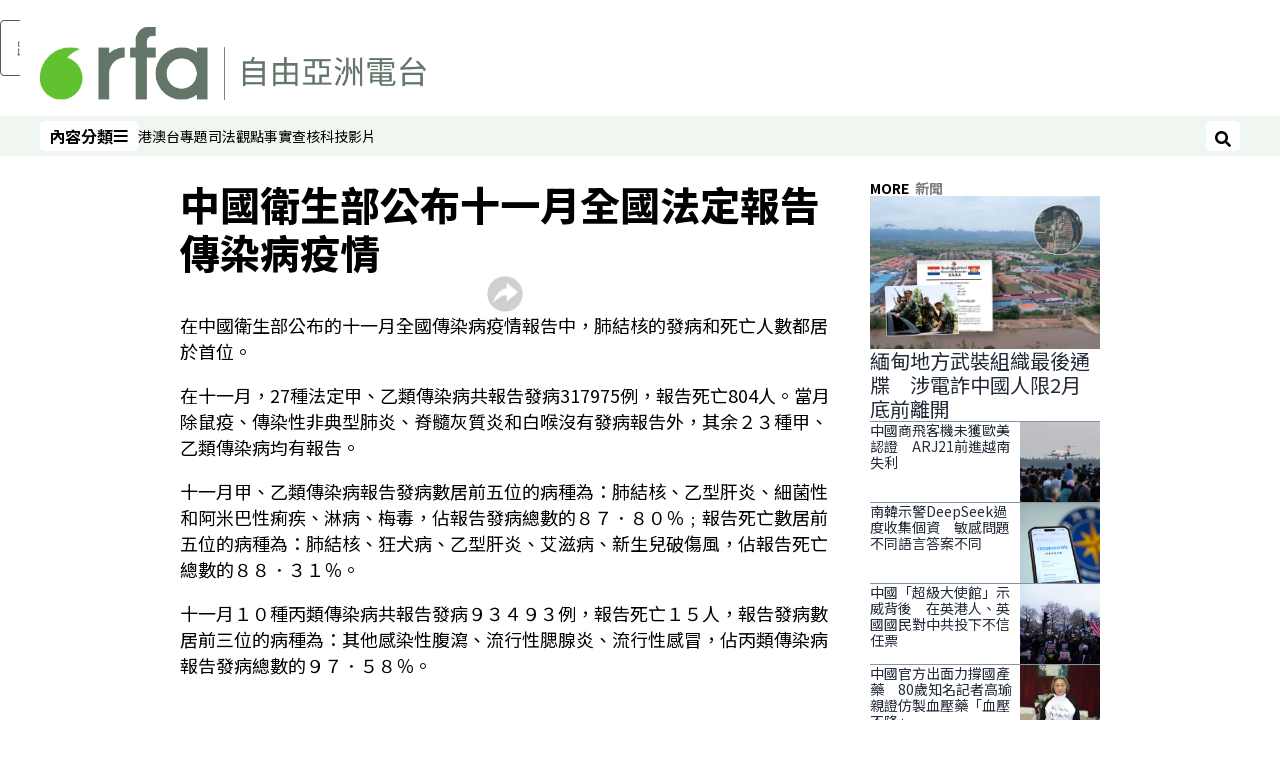

--- FILE ---
content_type: text/html; charset=utf-8
request_url: https://www.rfa.org/cantonese/news/china_health-20051212.html
body_size: 15890
content:
<!DOCTYPE html><html lang="zh-TW" dir="ltr"><head><meta name="viewport" content="width=device-width"/><link rel="icon" type="image/x-icon" href="/pf/resources/icon/rfa/favicon.ico?d=148"/><title>中國衛生部公布十一月全國法定報告傳染病疫情 – RFA 自由亞洲電台粵語部</title><meta property="og:title" content="中國衛生部公布十一月全國法定報告傳染病疫情"/><meta name="twitter:title" content="中國衛生部公布十一月全國法定報告傳染病疫情"/><meta property="og:image" content="https://www.rfa.org/resizer/v2/https%3A%2F%2Fstatic.themebuilder.aws.arc.pub%2Fradiofreeasia%2F1728056952589.jpg?auth=655639870d7439aa635cf42ef01c84eef72afd2a41e6c08d090978af18eef35f&amp;width=1200"/><meta name="twitter:image" content="https://www.rfa.org/resizer/v2/https%3A%2F%2Fstatic.themebuilder.aws.arc.pub%2Fradiofreeasia%2F1728056952589.jpg?auth=655639870d7439aa635cf42ef01c84eef72afd2a41e6c08d090978af18eef35f&amp;width=1200"/><meta property="og:type" content="article"/><meta name="robots" content="noarchive"/><meta property="og:site_name" content="RFA 自由亞洲電台粵語部"/><meta property="og:url" content="https://www.rfa.org/cantonese/news/china_health-20051212.html"/><meta name="twitter:site" content="@RadioFreeAsia"/><meta name="twitter:card" content="summary_large_image"/><link rel="canonical" href="https://www.rfa.org/cantonese/news/china_health-20051212.html"/><link id="fusion-output-type-styles" rel="stylesheet" type="text/css" href="/pf/dist/components/output-types/rfa-default.css?d=148&amp;mxId=00000000"/><link id="fusion-template-styles" rel="stylesheet" type="text/css" href="/pf/dist/components/combinations/rfa-default.css?d=148&amp;mxId=00000000"/><link id="fusion-siteStyles-styles" rel="stylesheet" type="text/css" href="/pf/dist/css/rfa-cantonese.css?d=148&amp;mxId=00000000"/><script type="application/javascript" id="polyfill-script">if(!Array.prototype.includes||!(window.Object && window.Object.assign)||!window.Promise||!window.Symbol||!window.fetch){document.write('<script type="application/javascript" src="/pf/dist/engine/polyfill.js?d=148&mxId=00000000" defer=""><\/script>')}</script><script id="fusion-engine-react-script" type="application/javascript" src="/pf/dist/engine/react.js?d=148&amp;mxId=00000000" defer=""></script><script id="fusion-engine-combinations-script" type="application/javascript" src="/pf/dist/components/combinations/rfa-default.js?d=148&amp;mxId=00000000" defer=""></script><style>
			@import url('https://fonts.googleapis.com/css2?family=Noto+Sans+SC:wght@100..900&family=Noto+Sans+TC:wght@100..900&display=swap');
			html:lang(zh-CN) {
				--font-family-primary: Noto Sans SC, sans-serif;
				--font-family-secondary: Noto Sans SC, sans-serif;
				--font-family-tertiary: Noto Sans SC, sans-serif;
				--font-family-primary-reverse: Noto Sans TC, sans-serif;
			}
	</style><script src="//tags.rfa.org/rfa-plone/prod/utag.sync.js"></script><style>body { writing-mode: horizontal-tb; }</style><script data-integration="inlineScripts">
		if (typeof window !== 'undefined') {
      function changeURL() {
        const fullUrl = `${window.location.origin}/${window.location.pathname.split("/")[1]}/`;
        const logoLink = document.querySelector("a.c-link.b-header-nav-chain__logo.nav-logo-show");
        if (logoLink) {
          logoLink.href = fullUrl;
        }
      }
      document.addEventListener("DOMContentLoaded", () => {
        setTimeout(() => {
          changeURL();
        }, 1000);
      });
    }
	;
    (function(w,d,s,l,i){
      w[l]=w[l]||[];w[l].push({'gtm.start': new Date().getTime(),event:'gtm.js'});
      var f=d.getElementsByTagName(s)[0],
      j=d.createElement(s),dl=l!='dataLayer'?'&l='+l:'';j.async=true;j.src=
      'https://www.googletagmanager.com/gtm.js?id='+i+dl;f.parentNode.insertBefore(j,f);
    })(window,document,'script','dataLayer','GTM-WF7NSNVP');
  ;
    window.addEventListener('DOMContentLoaded', (event) => {
      queryly.init("bc7e007358fd46f9", document.querySelectorAll("#fusion-app"));
    });
  ;
		if(typeof window !== 'undefined') {
		// check if window.PoWaSettings exists, create if it does not
		window.PoWaSettings = window.PoWaSettings || {};
		window.PoWaSettings.container = window.PoWaSettings.container || {};

		// set styles for powa settings container
		window.PoWaSettings.container.style = '.powa { position: relative; background: black; height: 0; overflow: hidden; word-break: initial; } .powa-fullscreen { position: initial; padding-bottom: initial !important; } .powa-pane { height: 100%; pointer-events: none; position: absolute; width: 100%; z-index: 2; } .powa-pane > * { pointer-events: auto; } .powa-button { background: none; border: none; padding: 0px; margin: 0px; } @-moz-keyframes powa-spin { 100% { -moz-transform: rotate(360deg); } } @-webkit-keyframes powa-spin { 100% { -webkit-transform: rotate(360deg); } } @keyframes powa-spin { 100% { -webkit-transform: rotate(360deg); transform: rotate(360deg); } } .powa-spin { -webkit-animation: powa-spin 2s infinite linear; animation: powa-spin 2s infinite linear; } .powa-f-2 { width: 2em; height: 2em; } .powa-f-3 { width: 3em; height: 3em; } .powa-f-4 { width: 4em; height: 4em; } .powa-f-5 { width: 5em; height: 5em; } .powa-f-6 { width: 6em; height: 6em; } .powa-shot-play-icon { position: absolute; bottom: 1rem; left: 1rem; width: 3rem !important; height: 3rem !important; background-color: rgb(98, 117, 104); border-radius: 8px; opacity: 1 !important; } .powa-shot-play-icon > g > path:first-child { display: none; } .powa-shot-play-icon > g > path:nth-of-type(2) { fill: #FFF; }';

		// set UI color settings  
		window.addEventListener('powaRender', (event) => {
			window.PoWaSettings.colors = {
				accent: {
					red: 152,
					green: 152,
					blue: 162,
				},
				background: {
					red: 0,
					green: 0,
					blue: 0,
				},
				primary: {
						red: 193,
						green: 193,
						blue: 193,
				},
			};
		});
	};
if (typeof window !== 'undefined') {
	window.addEventListener('powaReady', function (event) {
		function getDataFromUtagData() {
			const utagData = utag_data;
			return {
				page_name: utagData?.page_name,
				page_type: utagData?.page_type,
				url: utagData?.url,
				domain: utagData?.domain,
			};
		}

		function getDataFromEvent(event) {
			return {
				video_position: event.time?.toFixed(0),

				video_name: event.videoData?.headlines?.basic,
				// whole number in seconds
				video_length: event.duration?.toFixed(0) || (event.videoData?.duration / 1000)?.toFixed(0),
				media_type: 'video ondemand', // video ondemand, video live stream
				// Takes the last element in stream array that the stream_type is mp4
				canonical_url:
					event.videoData?.streams?.filter((stream) => stream.stream_type === 'mp4').pop()?.url ||
					event.videoData?.canonical_url,

				content_type: 'video',
				subcontent_type: 'video',
			};
		}

		function getBaseCoreData() {
			const utagData = utag_data;
			if (!utagData) {
				return {};
			}
			return {
				entity: utagData?.entity,
				platform: utagData?.platform,
				platform_short: utagData?.platform_short,
				language: utagData?.language,
				language_service: utagData?.language_service,
				short_language_service: utagData?.short_language_service,
				property_name: utagData?.property_name,
				property_id: utagData?.property_id,
				section: utagData?.section,
			};
		}

		event.detail.powa.on('complete', function (event) {
			const eventType = 'video_complete';
			const dataToSend = {
				...getBaseCoreData(),
				video_event: eventType,
				on_page_event: eventType,
				...getDataFromEvent(event),
				...getDataFromUtagData(),
			};
			utag.link(dataToSend);
			window.dataLayer?.push({
				event: eventType,
				...dataToSend,
			});
		});

		event.detail.powa.on('error', function (event) {
			const eventType = 'video_error';
			const dataToSend = {
				...getBaseCoreData(),
				video_event: eventType,
				on_page_event: eventType,
				...getDataFromEvent(event),
				...getDataFromUtagData(),
			};
			utag.link(dataToSend);
			window.dataLayer?.push({
				event: eventType,
				...dataToSend,
			});
		});

		event.detail.powa.on('pause', function (event) {
			const eventType = 'video_pause';
			const dataToSend = {
				...getBaseCoreData(),
				video_event: eventType,
				on_page_event: eventType,
				...getDataFromEvent(event),
				...getDataFromUtagData(),
			};
			utag.link(dataToSend);
			window.dataLayer?.push({
				event: eventType,
				...dataToSend,
			});
		});
		event.detail.powa.on('start', function (event) {
			const eventType = 'video_play';
			const dataToSend = {
				...getBaseCoreData(),
				video_event: eventType,
				on_page_event: eventType,
				...getDataFromEvent(event),
				...getDataFromUtagData(),

				byline:
					event.videoData?.credits?.by?.map((by) => by.name.replace('By ', '')).join(',') ||
					utag_data?.language_service,
				// MM/DD/YYYY
				pub_date: new Date(event.videoData?.display_date).toLocaleDateString('en-US'),
				pub_hour: new Date(event.videoData?.display_date).getUTCHours(),
				article_uid: event.videoData?._id,
				categories:
					event.videoData?.taxonomy?.sections
						?.map((section) => section._id.replace('/', ''))
						.join(',') || 'none',
				tags: event.videoData?.taxonomy?.tags?.map((tag) => tag.text).join(',') || 'none',
				slug: 'none',
			};
			utag.link(dataToSend);
			window.dataLayer?.push({
				event: eventType,
				...dataToSend,
			});
		});

		event.detail.powa.on('play', function (event) {
			const eventType = 'video_resume';
			const dataToSend = {
				...getBaseCoreData(),
				video_event: eventType,
				on_page_event: eventType,
				...getDataFromEvent(event),
				...getDataFromUtagData(),
			};
			utag.link(dataToSend);
			window.dataLayer?.push({
				event: eventType,
				...dataToSend,
			});
		});

		event.detail.powa.on('skip', function (event) {
			const eventType = 'video_skip';
			const dataToSend = {
				...getBaseCoreData(),
				video_event: eventType,
				on_page_event: eventType,
				...getDataFromEvent(event),
				...getDataFromUtagData(),
			};
			utag.link(dataToSend);
			window.dataLayer?.push({
				event: eventType,
				...dataToSend,
			});
		});

		event.detail.powa.on('playback25', function (event) {
			const eventType = 'video_milestone_10';
			const dataToSend = {
				...getBaseCoreData(),
				video_event: eventType,
				on_page_event: eventType,
				...getDataFromEvent(event),
				...getDataFromUtagData(),
			};
			utag.link(dataToSend);
			window.dataLayer?.push({
				event: eventType,
				...dataToSend,
			});
		});

		event.detail.powa.on('playback50', function (event) {
			const eventType = 'video_milestone_50';
			const dataToSend = {
				...getBaseCoreData(),
				video_event: eventType,
				on_page_event: eventType,
				...getDataFromEvent(event),
				...getDataFromUtagData(),
			};
			utag.link(dataToSend);
			window.dataLayer?.push({
				event: eventType,
				...dataToSend,
			});
		});

		event.detail.powa.on('playback75', function (event) {
			const eventType = 'video_milestone_90';
			const dataToSend = {
				...getBaseCoreData(),
				video_event: eventType,
				on_page_event: eventType,
				...getDataFromEvent(event),
				...getDataFromUtagData(),
			};
			utag.link(dataToSend);
			window.dataLayer?.push({
				event: eventType,
				...dataToSend,
			});
		});
	});
}
;
if (typeof window !== 'undefined') {
	window.addEventListener('message', function (event) {
		// Ensure the message is from the acast origin
		if (event.origin !== 'https://embed.acast.com') {
			return;
		}

		function getEditorialData() {
			if (utag_data) {
				return {
					byline:
						utag_data.byline && utag_data.byline !== 'none'
							? utag_data.byline
							: utag_data.language_service,
					pub_date: utag_data.pub_date,
					pub_hour: utag_data.pub_hour,
					article_uid: utag_data.article_uid,
					categories: utag_data.categories,
					tags: utag_data.tags,
					slug: utag_data.slug,
				};
			}
			return {}; // Added return statement in case utag_data is undefined
		}

		function getUtagData() {
			if (utag_data) {
				return {
					// BASIC
					entity: utag_data.entity,
					platform: utag_data.platform,
					platform_short: utag_data.platform_short,
					language: utag_data.language,
					language_service: utag_data.language_service,
					short_language_service: utag_data.short_language_service,
					property_name: utag_data.property_name,
					property_id: utag_data.property_id,

					content_type: 'audio',
					section: utag_data.section,
					subcontent_type: 'audio',
					page_name: utag_data.page_name,
					page_type: utag_data.page_type,
					url: utag_data.url,
					domain: utag_data.domain,
				};
			}
			return {}; // Added return statement in case utag_data is undefined
		}

		// On play
		if (event.data?.eventName === 'postmessage:on:play') {
			const tealium_event = 'audio_play';
			const dataToSend = {
				audio_event: tealium_event,
				on_page_event: tealium_event,

				audio_name: event.data?.data?.acast,
				audio_length: 'none',
				media_type: 'audio ondemand',

				...getUtagData(),
				...getEditorialData(),
			};
			if (typeof utag !== 'undefined' && utag?.link) {
				utag.link(dataToSend);
			}
			if (typeof window.dataLayer !== 'undefined') {
				window.dataLayer.push({
					event: tealium_event,
					...dataToSend,
				});
			}
		}

		// On pause
		if (event.data?.eventName === 'postmessage:on:pause') {
			const tealium_event = 'audio_pause';
			const dataToSend = {
				audio_event: tealium_event,
				on_page_event: tealium_event,

				// audio_name: event.data?.data?.acast, // not available
				audio_length: 'none',
				media_type: 'audio ondemand',

				...getUtagData(),
			};

			if (typeof utag !== 'undefined' && utag?.link) {
				utag.link(dataToSend);
			}
			if (typeof window.dataLayer !== 'undefined') {
				window.dataLayer.push({
					event: tealium_event,
					...dataToSend,
				});
			}
		}

		// On seek
		if (event.data?.eventName === 'postmessage:on:seek') {
			const analyticsEvent = 'audio_skip';
			const dataToSend = {
				audio_event: analyticsEvent,
				on_page_event: analyticsEvent,

				// audio_name: event.data?.data?.acast, // not available
				audio_length: 'none',
				media_type: 'audio ondemand',

				...getUtagData(),
			};
			if (typeof utag !== 'undefined' && utag?.link) {
				utag.link(dataToSend);
			}
			if (typeof window.dataLayer !== 'undefined') {
				window.dataLayer.push({
					event: analyticsEvent,
					...dataToSend,
				});
			}
		}
	});
};window.isIE = !!window.MSInputMethodContext && !!document.documentMode;</script><script type="application/ld+json">{
  "@context": "http://schema.org",
  "@type": "NewsArticle",
  "mainEntityOfPage": "https://www.rfa.org/cantonese/news/china_health-20051212.html",
  "headline": "中國衛生部公布十一月全國法定報告傳染病疫情",
  "alternativeHeadline": "",
  "datePublished": "2005-12-12T05:00:00Z",
  "dateModified": "2025-02-08T01:21:02.343Z",
  "description": "",
  "author": [],
  "publisher": {
    "@id": "https://www.rfa.org/",
    "@type": "NewsMediaOrganization",
    "name": "Radio Free Asia"
  },
  "image": []
}</script><script type="application/ld+json">{
  "@context": "http://schema.org",
  "@type": "NewsMediaOrganization",
  "url": "https://www.rfa.org/",
  "name": "Radio Free Asia",
  "logo": "https://static.themebuilder.aws.arc.pub/radiofreeasia/1697743282719.png",
  "correctionsPolicy": "https://www.rfa.org/english/about/codeofethics/",
  "diversityPolicy": "https://www.rfa.org/english/about/codeofethics/",
  "ethicsPolicy": "https://www.rfa.org/english/about/codeofethics/",
  "unnamedSourcesPolicy": "https://www.rfa.org/english/about/codeofethics/",
  "alternateName": [
    "RFA"
  ],
  "verificationFactCheckingPolicy": "https://www.rfa.org/english/about/codeofethics/"
}</script><script async="" data-integration="nativo-ad" src="https://s.ntv.io/serve/load.js"></script><script type="text/javascript">
						 var _utag_data_aux = {"page_type":"article","content_type":"story","subcontent_type":"article","section":"新聞","categories":"新聞","article_uid":"lu4salnjtpxfgmqwcnmk7o53ba","tags":"none","slug":"china_health-20051212","byline":"none","pub_hour":5,"pub_date":"12/12/2005","entity":"rfa","platform":"web","platform_short":"w","language":"cantonese","language_service":"rfa cantonese","short_language_service":"can","property_name":"rfa cantonese web","property_id":511}
						 _utag_data_aux.domain = window.location.origin.toLowerCase();
						 _utag_data_aux.url = window.location.origin.toLowerCase() + window.location.pathname.toLowerCase();
						 _utag_data_aux.page_title = document.title.toLowerCase();
						 _utag_data_aux.page_name = document.title.toLowerCase();
					</script><script defer="" data-integration="queryly" src="https://www.queryly.com/js/queryly.v4.min.js"></script><script type="text/javascript">
						var utag_data={"page_type":"article","content_type":"story","subcontent_type":"article","section":"新聞","categories":"新聞","article_uid":"lu4salnjtpxfgmqwcnmk7o53ba","tags":"none","slug":"china_health-20051212","byline":"none","pub_hour":5,"pub_date":"12/12/2005","entity":"rfa","platform":"web","platform_short":"w","language":"cantonese","language_service":"rfa cantonese","short_language_service":"can","property_name":"rfa cantonese web","property_id":511}
						utag_data.domain = window.location.origin.toLowerCase();
						utag_data.url = window.location.origin.toLowerCase() + window.location.pathname.toLowerCase();
						utag_data.page_title = document.title.toLowerCase();
						utag_data.page_name = document.title.toLowerCase();
						</script>
<script>(window.BOOMR_mq=window.BOOMR_mq||[]).push(["addVar",{"rua.upush":"false","rua.cpush":"false","rua.upre":"false","rua.cpre":"false","rua.uprl":"false","rua.cprl":"false","rua.cprf":"false","rua.trans":"SJ-ddf89a72-fcfe-44ff-ad9d-baf3fcc068bd","rua.cook":"false","rua.ims":"false","rua.ufprl":"false","rua.cfprl":"false","rua.isuxp":"false","rua.texp":"norulematch","rua.ceh":"false","rua.ueh":"false","rua.ieh.st":"0"}]);</script>
                              <script>!function(e){var n="https://s.go-mpulse.net/boomerang/";if("False"=="True")e.BOOMR_config=e.BOOMR_config||{},e.BOOMR_config.PageParams=e.BOOMR_config.PageParams||{},e.BOOMR_config.PageParams.pci=!0,n="https://s2.go-mpulse.net/boomerang/";if(window.BOOMR_API_key="VBVVV-FPG74-W5UWK-WY5GJ-27F7E",function(){function e(){if(!o){var e=document.createElement("script");e.id="boomr-scr-as",e.src=window.BOOMR.url,e.async=!0,i.parentNode.appendChild(e),o=!0}}function t(e){o=!0;var n,t,a,r,d=document,O=window;if(window.BOOMR.snippetMethod=e?"if":"i",t=function(e,n){var t=d.createElement("script");t.id=n||"boomr-if-as",t.src=window.BOOMR.url,BOOMR_lstart=(new Date).getTime(),e=e||d.body,e.appendChild(t)},!window.addEventListener&&window.attachEvent&&navigator.userAgent.match(/MSIE [67]\./))return window.BOOMR.snippetMethod="s",void t(i.parentNode,"boomr-async");a=document.createElement("IFRAME"),a.src="about:blank",a.title="",a.role="presentation",a.loading="eager",r=(a.frameElement||a).style,r.width=0,r.height=0,r.border=0,r.display="none",i.parentNode.appendChild(a);try{O=a.contentWindow,d=O.document.open()}catch(_){n=document.domain,a.src="javascript:var d=document.open();d.domain='"+n+"';void(0);",O=a.contentWindow,d=O.document.open()}if(n)d._boomrl=function(){this.domain=n,t()},d.write("<bo"+"dy onload='document._boomrl();'>");else if(O._boomrl=function(){t()},O.addEventListener)O.addEventListener("load",O._boomrl,!1);else if(O.attachEvent)O.attachEvent("onload",O._boomrl);d.close()}function a(e){window.BOOMR_onload=e&&e.timeStamp||(new Date).getTime()}if(!window.BOOMR||!window.BOOMR.version&&!window.BOOMR.snippetExecuted){window.BOOMR=window.BOOMR||{},window.BOOMR.snippetStart=(new Date).getTime(),window.BOOMR.snippetExecuted=!0,window.BOOMR.snippetVersion=12,window.BOOMR.url=n+"VBVVV-FPG74-W5UWK-WY5GJ-27F7E";var i=document.currentScript||document.getElementsByTagName("script")[0],o=!1,r=document.createElement("link");if(r.relList&&"function"==typeof r.relList.supports&&r.relList.supports("preload")&&"as"in r)window.BOOMR.snippetMethod="p",r.href=window.BOOMR.url,r.rel="preload",r.as="script",r.addEventListener("load",e),r.addEventListener("error",function(){t(!0)}),setTimeout(function(){if(!o)t(!0)},3e3),BOOMR_lstart=(new Date).getTime(),i.parentNode.appendChild(r);else t(!1);if(window.addEventListener)window.addEventListener("load",a,!1);else if(window.attachEvent)window.attachEvent("onload",a)}}(),"".length>0)if(e&&"performance"in e&&e.performance&&"function"==typeof e.performance.setResourceTimingBufferSize)e.performance.setResourceTimingBufferSize();!function(){if(BOOMR=e.BOOMR||{},BOOMR.plugins=BOOMR.plugins||{},!BOOMR.plugins.AK){var n="false"=="true"?1:0,t="",a="amhppkyxij7qi2l235yq-f-2aa8e74f7-clientnsv4-s.akamaihd.net",i="false"=="true"?2:1,o={"ak.v":"39","ak.cp":"1382888","ak.ai":parseInt("836812",10),"ak.ol":"0","ak.cr":9,"ak.ipv":4,"ak.proto":"h2","ak.rid":"3272506","ak.r":41994,"ak.a2":n,"ak.m":"dscr","ak.n":"ff","ak.bpcip":"3.14.247.0","ak.cport":45684,"ak.gh":"23.66.124.4","ak.quicv":"","ak.tlsv":"tls1.3","ak.0rtt":"","ak.0rtt.ed":"","ak.csrc":"-","ak.acc":"","ak.t":"1769660273","ak.ak":"hOBiQwZUYzCg5VSAfCLimQ==R8/J6o3nkS9D9IkgDU83hRV3vxc2sRrQcTBWMRWYiXyiD9mILTFjQscEF46SqpVQ6WNeLUBEIJGwQnVPLVb3cb9PgQomNLXLr3vWtyfEOF7fnFfElBDEpcblvJFQs25ucjlQLxB8SfRepsBoeLI8dzeB+iP/yk1L/bcstQwhINQHkYTjB3KdAzwV6UaNT58nPzV+q0bIFBTw3S8N0ru6jERKezoacAwCi6YasvMy+sMmyuY3rFoHFXWaG/4uASlrqpTVIhaUZOnda2+PsiOfDg0eWjQg0XGtlRvAlDsadg0JW1eptmXUqTEquszc+WAU1qtW3R0vWCkvXKGfPqvMi0n57E/oi6Yurzi42648q6slLPuinnGtr7nqRTwRtoA59Fj6gKxP3gnRVZfaRaqbNsiXLkPHpGnYkX5k265yS/k=","ak.pv":"55","ak.dpoabenc":"","ak.tf":i};if(""!==t)o["ak.ruds"]=t;var r={i:!1,av:function(n){var t="http.initiator";if(n&&(!n[t]||"spa_hard"===n[t]))o["ak.feo"]=void 0!==e.aFeoApplied?1:0,BOOMR.addVar(o)},rv:function(){var e=["ak.bpcip","ak.cport","ak.cr","ak.csrc","ak.gh","ak.ipv","ak.m","ak.n","ak.ol","ak.proto","ak.quicv","ak.tlsv","ak.0rtt","ak.0rtt.ed","ak.r","ak.acc","ak.t","ak.tf"];BOOMR.removeVar(e)}};BOOMR.plugins.AK={akVars:o,akDNSPreFetchDomain:a,init:function(){if(!r.i){var e=BOOMR.subscribe;e("before_beacon",r.av,null,null),e("onbeacon",r.rv,null,null),r.i=!0}return this},is_complete:function(){return!0}}}}()}(window);</script></head><body><noscript><iframe title="gtm" src="https://www.googletagmanager.com/ns.html?id=GTM-WF7NSNVP" height="0" width="0" style="display:none;visibility:hidden"></iframe></noscript><script type="text/javascript">
		(function(a,b,c,d){
		a='//tags.rfa.org/rfa-plone/prod/utag.js';
		b=document;c='script';d=b.createElement(c);d.src=a;d.type='text/java'+c;d.async=true;
		a=b.getElementsByTagName(c)[0];a.parentNode.insertBefore(d,a);
		})();
		</script><a class="skip-main" href="#main">跳過主要內容</a><div id="modal-root"></div><div id="fusion-app" class="c-stack b-application" data-style-direction="vertical" data-style-justification="start" data-style-alignment="unset" data-style-inline="false" data-style-wrap="nowrap"><div class="b-rfa-right-rail-article"><header class="c-stack b-rfa-right-rail-article__navigation" data-style-direction="vertical" data-style-justification="start" data-style-alignment="unset" data-style-inline="false" data-style-wrap="nowrap"><div class="b-rfa-logo"><div class="b-rfa-logo__container"><a href="/cantonese/" title="Radio Free Asia Logo"><img class="b-rfa-logo__image" src="https://static.themebuilder.aws.arc.pub/radiofreeasia/1697743282719.png" alt="Radio Free Asia Logo"/></a></div></div><nav id="main-nav" class="b-header-nav-chain " aria-label="Sections Menu"><div class="b-header-nav-chain__top-layout"><div class="b-header-nav-chain__nav-left"><div class="nav-components--mobile" data-testid="nav-chain-nav-components-mobile-left"><button data-testid="nav-chain-nav-section-button" aria-label="內容分類" class="c-button c-button--small c-button--secondary-reverse" type="button"><span class="visually-hidden">內容分類</span><svg class="c-icon" width="48" height="48" xmlns="http://www.w3.org/2000/svg" viewBox="0 0 512 512" fill="currentColor" aria-hidden="true" focusable="false"><path d="M25 96C25 78.33 39.33 64 57 64H441C458.7 64 473 78.33 473 96C473 113.7 458.7 128 441 128H57C39.33 128 25 113.7 25 96ZM25 256C25 238.3 39.33 224 57 224H441C458.7 224 473 238.3 473 256C473 273.7 458.7 288 441 288H57C39.33 288 25 273.7 25 256ZM441 448H57C39.33 448 25 433.7 25 416C25 398.3 39.33 384 57 384H441C458.7 384 473 398.3 473 416C473 433.7 458.7 448 441 448Z"></path></svg></button></div><div class="nav-components--desktop" data-testid="nav-chain-nav-components-desktop-left"><button data-testid="nav-chain-nav-section-button" aria-label="內容分類" class="c-button c-button--small c-button--secondary-reverse" type="button"><span class="visually-hidden">內容分類</span><span>內容分類</span><svg class="c-icon" width="48" height="48" xmlns="http://www.w3.org/2000/svg" viewBox="0 0 512 512" fill="currentColor" aria-hidden="true" focusable="false"><path d="M25 96C25 78.33 39.33 64 57 64H441C458.7 64 473 78.33 473 96C473 113.7 458.7 128 441 128H57C39.33 128 25 113.7 25 96ZM25 256C25 238.3 39.33 224 57 224H441C458.7 224 473 238.3 473 256C473 273.7 458.7 288 441 288H57C39.33 288 25 273.7 25 256ZM441 448H57C39.33 448 25 433.7 25 416C25 398.3 39.33 384 57 384H441C458.7 384 473 398.3 473 416C473 433.7 458.7 448 441 448Z"></path></svg></button></div></div><a title="Radio Free Asia Logo" class="c-link b-header-nav-chain__logo  nav-logo-hidden " href="/" aria-hidden="true" tabindex="-1"><img src="https://static.themebuilder.aws.arc.pub/radiofreeasia/1697743282719.png" alt="Radio Free Asia Logo" data-chromatic="ignore"/></a><nav aria-label="Top Links" class="c-stack b-header-nav-chain__links-list" data-style-direction="horizontal" data-style-justification="start" data-style-alignment="center" data-style-inline="false" data-style-wrap="wrap"><span class="b-header-nav-chain__links-list-item"><a class="c-link" href="/cantonese/htm">港澳台</a></span><span class="b-header-nav-chain__links-list-item"><a class="c-link" href="/cantonese/in-depth/">專題</a></span><span class="b-header-nav-chain__links-list-item"><a class="c-link" href="/cantonese/law-justice/">司法</a></span><span class="b-header-nav-chain__links-list-item"><a class="c-link" href="/cantonese/opinion/">觀點</a></span><span class="b-header-nav-chain__links-list-item"><a class="c-link" href="/cantonese/fact-check/">事實查核</a></span><span class="b-header-nav-chain__links-list-item"><a class="c-link" href="/cantonese/technology/">科技</a></span><span class="b-header-nav-chain__links-list-item"><a class="c-link" href="/cantonese/video/">影片</a></span></nav><div class="b-header-nav-chain__nav-right"><div class="nav-components--mobile" data-testid="nav-chain-nav-components-mobile-right"><button aria-label="搜尋" class="c-button c-button--small c-button--secondary-reverse" type="button"><span class="visually-hidden">搜尋</span><span><svg class="c-icon" width="48" height="48" xmlns="http://www.w3.org/2000/svg" viewBox="0 0 512 512" fill="currentColor" aria-hidden="true" focusable="false"><path d="M505 442.7L405.3 343c-4.5-4.5-10.6-7-17-7H372c27.6-35.3 44-79.7 44-128C416 93.1 322.9 0 208 0S0 93.1 0 208s93.1 208 208 208c48.3 0 92.7-16.4 128-44v16.3c0 6.4 2.5 12.5 7 17l99.7 99.7c9.4 9.4 24.6 9.4 33.9 0l28.3-28.3c9.4-9.4 9.4-24.6.1-34zM208 336c-70.7 0-128-57.2-128-128 0-70.7 57.2-128 128-128 70.7 0 128 57.2 128 128 0 70.7-57.2 128-128 128z"></path></svg></span></button></div><div class="nav-components--desktop" data-testid="nav-chain-nav-components-desktop-right"><button aria-label="搜尋" class="c-button c-button--small c-button--secondary-reverse" type="button"><span class="visually-hidden">搜尋</span><span><svg class="c-icon" width="48" height="48" xmlns="http://www.w3.org/2000/svg" viewBox="0 0 512 512" fill="currentColor" aria-hidden="true" focusable="false"><path d="M505 442.7L405.3 343c-4.5-4.5-10.6-7-17-7H372c27.6-35.3 44-79.7 44-128C416 93.1 322.9 0 208 0S0 93.1 0 208s93.1 208 208 208c48.3 0 92.7-16.4 128-44v16.3c0 6.4 2.5 12.5 7 17l99.7 99.7c9.4 9.4 24.6 9.4 33.9 0l28.3-28.3c9.4-9.4 9.4-24.6.1-34zM208 336c-70.7 0-128-57.2-128-128 0-70.7 57.2-128 128-128 70.7 0 128 57.2 128 128 0 70.7-57.2 128-128 128z"></path></svg></span></button></div></div></div><div id="flyout-overlay" data-testid="nav-chain-flyout-overlay" class="c-stack b-header-nav-chain__flyout-overlay closed" data-style-direction="vertical" data-style-justification="start" data-style-alignment="unset" data-style-inline="false" data-style-wrap="nowrap"><div><div class="c-stack b-header-nav-chain__flyout-nav-wrapper closed" data-style-direction="vertical" data-style-justification="start" data-style-alignment="unset" data-style-inline="false" data-style-wrap="nowrap"><div class="b-header-nav-chain__flyout-close-button"><button aria-label="關閉" class="c-button c-button--small c-button--secondary-reverse" type="button"><span class="visually-hidden">關閉</span><svg class="c-icon" width="24" height="24" xmlns="http://www.w3.org/2000/svg" viewBox="0 0 512 512" fill="currentColor" aria-hidden="true" focusable="false"><path d="M406.6 361.4C419.1 373.9 419.1 394.15 406.6 406.65C400.4 412.9 392.2 416 384 416C375.8 416 367.62 412.875 361.38 406.625L256 301.3L150.63 406.6C144.38 412.9 136.19 416 128 416C119.81 416 111.63 412.9 105.375 406.6C92.875 394.1 92.875 373.85 105.375 361.35L210.775 255.95L105.375 150.6C92.875 138.1 92.875 117.85 105.375 105.35C117.875 92.85 138.125 92.85 150.625 105.35L256 210.8L361.4 105.4C373.9 92.9 394.15 92.9 406.65 105.4C419.15 117.9 419.15 138.15 406.65 150.65L301.25 256.05L406.6 361.4Z"></path></svg></button></div><div class="nav-menu"><div data-testid="nav-chain-nav-components-mobile" class="c-stack nav-components--mobile" data-style-direction="vertical" data-style-justification="start" data-style-alignment="unset" data-style-inline="false" data-style-wrap="nowrap"><nav aria-label="More Links" class="c-stack b-links-bar" data-style-direction="horizontal" data-style-justification="center" data-style-alignment="unset" data-style-inline="false" data-style-wrap="wrap"><a class="c-link" href="/cantonese/htm">港澳台</a><span class="c-separator"></span><a class="c-link" href="/cantonese/in-depth">專題</a><span class="c-separator"></span><a class="c-link" href="/cantonese/law-justice">司法</a><span class="c-separator"></span><a class="c-link" href="/cantonese/opinion">觀點</a><span class="c-separator"></span><a class="c-link" href="/cantonese/fact-check">事實查核</a><span class="c-separator"></span><a class="c-link" href="/cantonese/technology">科技</a><span class="c-separator"></span><a class="c-link" href="/cantonese/video">影片</a></nav><hr class="c-divider"/></div><div data-testid="nav-chain-nav-components-desktop" class="c-stack nav-components--desktop" data-style-direction="vertical" data-style-justification="start" data-style-alignment="unset" data-style-inline="false" data-style-wrap="nowrap"></div></div><ul class="c-stack b-header-nav-chain__flyout-nav" data-style-direction="vertical" data-style-justification="start" data-style-alignment="unset" data-style-inline="false" data-style-wrap="nowrap"><li class="section-item" data-testid="nav-chain-section-item"><a class="c-link" href="/cantonese/htm" aria-hidden="true" tabindex="-1">港澳台</a></li><li class="section-item" data-testid="nav-chain-section-item"><a class="c-link" href="/cantonese/in-depth/" aria-hidden="true" tabindex="-1">專題</a></li><li class="section-item" data-testid="nav-chain-section-item"><div data-testid="nav-chain-section-item-subsection" class="c-stack b-header-nav-chain__subsection-anchor subsection-anchor " data-style-direction="horizontal" data-style-justification="start" data-style-alignment="center" data-style-inline="false" data-style-wrap="nowrap"><a class="c-link" href="/cantonese/opinion/" aria-hidden="true" tabindex="-1">觀點</a><button aria-expanded="false" aria-controls="header_sub_section_cantonese/opinion" aria-label="顯示 觀點 個子版面" class="c-button c-button--medium c-button--default submenu-caret" type="button"><span class="visually-hidden">顯示 觀點 個子版面</span><span><svg class="c-icon" width="20" height="20" xmlns="http://www.w3.org/2000/svg" viewBox="0 0 512 512" fill="currentColor" aria-hidden="true" focusable="false"><path d="M256 416C247.812 416 239.62 412.875 233.38 406.625L41.38 214.625C28.88 202.125 28.88 181.875 41.38 169.375C53.88 156.875 74.13 156.875 86.63 169.375L256 338.8L425.4 169.4C437.9 156.9 458.15 156.9 470.65 169.4C483.15 181.9 483.15 202.15 470.65 214.65L278.65 406.65C272.4 412.9 264.2 416 256 416Z"></path></svg></span></button></div><div class="b-header-nav-chain__subsection-container "><ul class="b-header-nav-chain__subsection-menu" id="header_sub_section_cantonese/opinion"><li class="subsection-item" data-testid="nav-chain-subsection-item"><a class="c-link" href="/cantonese/opinion/to-yiu-ming/" aria-hidden="true" tabindex="-1">杜耀明評論</a></li><li class="subsection-item" data-testid="nav-chain-subsection-item"><a class="c-link" href="/cantonese/opinion/ching-cheong/" aria-hidden="true" tabindex="-1">洞察國情</a></li><li class="subsection-item" data-testid="nav-chain-subsection-item"><a class="c-link" href="/cantonese/opinion/lin-fei/" aria-hidden="true" tabindex="-1">林語非論</a></li><li class="subsection-item" data-testid="nav-chain-subsection-item"><a class="c-link" href="/cantonese/opinion/martin-oei/" aria-hidden="true" tabindex="-1">澤論四方</a></li><li class="subsection-item" data-testid="nav-chain-subsection-item"><a class="c-link" href="/cantonese/opinion/mung-siu-tat/" aria-hidden="true" tabindex="-1">勞權透視</a></li><li class="subsection-item" data-testid="nav-chain-subsection-item"><a class="c-link" href="/cantonese/opinion/po-kong-ngan/" aria-hidden="true" tabindex="-1">財經拆局</a></li><li class="subsection-item" data-testid="nav-chain-subsection-item"><a class="c-link" href="/cantonese/opinion/shih-chien-yu/" aria-hidden="true" tabindex="-1">冷戰風雲</a></li><li class="subsection-item" data-testid="nav-chain-subsection-item"><a class="c-link" href="/cantonese/opinion/sunny-cheung/" aria-hidden="true" tabindex="-1">張崑陽評論</a></li><li class="subsection-item" data-testid="nav-chain-subsection-item"><a class="c-link" href="/cantonese/opinion/wo-lap-lam/" aria-hidden="true" tabindex="-1">國是縱橫</a></li><li class="subsection-item" data-testid="nav-chain-subsection-item"><a class="c-link" href="/cantonese/opinion/yeung-wing-yu/" aria-hidden="true" tabindex="-1">寰宇古今</a></li></ul></div></li><li class="section-item" data-testid="nav-chain-section-item"><a class="c-link" href="/cantonese/fact-check/" aria-hidden="true" tabindex="-1">事實查核</a></li><li class="section-item" data-testid="nav-chain-section-item"><a class="c-link" href="/cantonese/technology/" aria-hidden="true" tabindex="-1">科技</a></li><li class="section-item" data-testid="nav-chain-section-item"><div data-testid="nav-chain-section-item-subsection" class="c-stack b-header-nav-chain__subsection-anchor subsection-anchor " data-style-direction="horizontal" data-style-justification="start" data-style-alignment="center" data-style-inline="false" data-style-wrap="nowrap"><a class="c-link" href="/cantonese/video/" aria-hidden="true" tabindex="-1">影片</a><button aria-expanded="false" aria-controls="header_sub_section_cantonese/video" aria-label="顯示 影片 個子版面" class="c-button c-button--medium c-button--default submenu-caret" type="button"><span class="visually-hidden">顯示 影片 個子版面</span><span><svg class="c-icon" width="20" height="20" xmlns="http://www.w3.org/2000/svg" viewBox="0 0 512 512" fill="currentColor" aria-hidden="true" focusable="false"><path d="M256 416C247.812 416 239.62 412.875 233.38 406.625L41.38 214.625C28.88 202.125 28.88 181.875 41.38 169.375C53.88 156.875 74.13 156.875 86.63 169.375L256 338.8L425.4 169.4C437.9 156.9 458.15 156.9 470.65 169.4C483.15 181.9 483.15 202.15 470.65 214.65L278.65 406.65C272.4 412.9 264.2 416 256 416Z"></path></svg></span></button></div><div class="b-header-nav-chain__subsection-container "><ul class="b-header-nav-chain__subsection-menu" id="header_sub_section_cantonese/video"><li class="subsection-item" data-testid="nav-chain-subsection-item"><a class="c-link" href="/cantonese/video/voice-like-a-bell/" aria-hidden="true" tabindex="-1">聲如洪鍾</a></li><li class="subsection-item" data-testid="nav-chain-subsection-item"><a class="c-link" href="/cantonese/video/finance-free-talk/" aria-hidden="true" tabindex="-1">財經自由講</a></li><li class="subsection-item" data-testid="nav-chain-subsection-item"><a class="c-link" href="/cantonese/video/hong-kong-speaks/" aria-hidden="true" tabindex="-1">香港人自由講</a></li></ul></div></li><li class="section-item" data-testid="nav-chain-section-item"><div data-testid="nav-chain-section-item-subsection" class="c-stack b-header-nav-chain__subsection-anchor subsection-anchor " data-style-direction="horizontal" data-style-justification="start" data-style-alignment="center" data-style-inline="false" data-style-wrap="nowrap"><a class="c-link" href="/cantonese/about/" aria-hidden="true" tabindex="-1">關於我們</a><button aria-expanded="false" aria-controls="header_sub_section_cantonese/about" aria-label="顯示 關於我們 個子版面" class="c-button c-button--medium c-button--default submenu-caret" type="button"><span class="visually-hidden">顯示 關於我們 個子版面</span><span><svg class="c-icon" width="20" height="20" xmlns="http://www.w3.org/2000/svg" viewBox="0 0 512 512" fill="currentColor" aria-hidden="true" focusable="false"><path d="M256 416C247.812 416 239.62 412.875 233.38 406.625L41.38 214.625C28.88 202.125 28.88 181.875 41.38 169.375C53.88 156.875 74.13 156.875 86.63 169.375L256 338.8L425.4 169.4C437.9 156.9 458.15 156.9 470.65 169.4C483.15 181.9 483.15 202.15 470.65 214.65L278.65 406.65C272.4 412.9 264.2 416 256 416Z"></path></svg></span></button></div><div class="b-header-nav-chain__subsection-container "><ul class="b-header-nav-chain__subsection-menu" id="header_sub_section_cantonese/about"><li class="subsection-item" data-testid="nav-chain-subsection-item"><a class="c-link" href="/cantonese/about/contact.html" aria-hidden="true" tabindex="-1">聯絡我們</a></li><li class="subsection-item" data-testid="nav-chain-subsection-item"><a class="c-link" href="/cantonese/about/frequencies.html" aria-hidden="true" tabindex="-1">最新廣播頻率</a></li><li class="subsection-item" data-testid="nav-chain-subsection-item"><a class="c-link" href="/cantonese/audio" aria-hidden="true" tabindex="-1">聲音資料</a></li><li class="subsection-item" data-testid="nav-chain-subsection-item"><a class="c-link" href="/cantonese/send_news_form" aria-hidden="true" tabindex="-1">聽眾報料</a></li></ul></div></li><li class="section-menu--bottom-placeholder"></li></ul></div></div></div></nav></header><section role="main" tabindex="-1" class="b-rfa-right-rail-article__main"><div class="c-stack b-rfa-right-rail-article__full-width-1 hide-if-empty" data-style-direction="vertical" data-style-justification="start" data-style-alignment="unset" data-style-inline="false" data-style-wrap="nowrap"></div><div class="c-grid b-rfa-right-rail-article__rail-container"><div class="c-stack b-rfa-right-rail-article__main-interior-item" data-style-direction="vertical" data-style-justification="start" data-style-alignment="unset" data-style-inline="false" data-style-wrap="nowrap"><div class="c-stack b-rfa-right-rail-article__main-interior-item-1" data-style-direction="vertical" data-style-justification="start" data-style-alignment="unset" data-style-inline="false" data-style-wrap="nowrap"><h1 class="b-headline">中國衛生部公布十一月全國法定報告傳染病疫情</h1></div><div class="c-stack b-rfa-right-rail-article__main-interior-item-info" data-style-direction="vertical" data-style-justification="start" data-style-alignment="unset" data-style-inline="false" data-style-wrap="nowrap"><div class="b-rfa-info-chain"><time as="time" class="c-date b-rfa-date" dateTime="2005-12-12T05:00:00Z">2005.12.12</time><div class="b-rfa-info-chain__share-button"><div style="display:none" id="f0fnav7Jha992fN" data-fusion-collection="features" data-fusion-type="RFA-Share-Button/default" data-fusion-name="Share Button - RFA Block" data-fusion-message="Could not render component [features:RFA-Share-Button/default]"></div></div></div></div><div class="c-stack b-rfa-right-rail-article__main-interior-item-2" data-style-direction="vertical" data-style-justification="start" data-style-alignment="unset" data-style-inline="false" data-style-wrap="nowrap"><article class="b-article-body"><p class="c-paragraph">在中國衛生部公布的十一月全國傳染病疫情報告中，肺結核的發病和死亡人數都居於首位。</p><p class="c-paragraph">在十一月，27種法定甲、乙類傳染病共報告發病317975例，報告死亡804人。當月除鼠疫、傳染性非典型肺炎、脊髓灰質炎和白喉沒有發病報告外，其余２３種甲、乙類傳染病均有報告。</p><p class="c-paragraph">十一月甲、乙類傳染病報告發病數居前五位的病種為：肺結核、乙型肝炎、細菌性和阿米巴性痢疾、淋病、梅毒，佔報告發病總數的８７．８０％﹔報告死亡數居前五位的病種為：肺結核、狂犬病、乙型肝炎、艾滋病、新生兒破傷風，佔報告死亡總數的８８．３１％。</p><p class="c-paragraph">十一月１０種丙類傳染病共報告發病９３４９３例，報告死亡１５人，報告發病數居前三位的病種為：其他感染性腹瀉、流行性腮腺炎、流行性感冒，佔丙類傳染病報告發病總數的９７．５８％。</p></article></div></div><aside class="c-stack b-rfa-right-rail-article__main-right-rail" data-style-direction="vertical" data-style-justification="start" data-style-alignment="unset" data-style-inline="false" data-style-wrap="nowrap"><div class="c-stack b-rfa-simple-list" data-style-direction="vertical" data-style-justification="start" data-style-alignment="unset" data-style-inline="false" data-style-wrap="nowrap"><h2 class="c-heading"><div class="b-rfa-simple-list--title"><span>MORE<!-- --> </span> <span class="b-rfa-simple-list--title2">新聞</span></div></h2><div class="c-stack b-rfa-simple-list__items" data-style-direction="vertical" data-style-justification="start" data-style-alignment="unset" data-style-inline="false" data-style-wrap="nowrap"><article class="c-stack b-rfa-simple-list__item--first" data-style-direction="vertical" data-style-justification="start" data-style-alignment="unset" data-style-inline="false" data-style-wrap="nowrap"><a class="c-link b-rfa-simple-list__item-anchor--first" href="/cantonese/news/myanmar-scams-dkba-order-chinese-exit-02112025083417.html" aria-hidden="true" tabindex="-1"><img data-chromatic="ignore" alt="" class="c-image" loading="lazy" src="https://www.rfa.org/resizer/v2/YKI66UEQTEUXJT27NTJNNUR3TA.jpg?smart=true&amp;auth=82c497db4a1dbabbcccd4e283acf3da4d82773c4ea56f6b837eb0b0398718a10&amp;width=274&amp;height=182" srcSet="https://www.rfa.org/resizer/v2/YKI66UEQTEUXJT27NTJNNUR3TA.jpg?smart=true&amp;auth=82c497db4a1dbabbcccd4e283acf3da4d82773c4ea56f6b837eb0b0398718a10&amp;width=274&amp;height=182 274w, https://www.rfa.org/resizer/v2/YKI66UEQTEUXJT27NTJNNUR3TA.jpg?smart=true&amp;auth=82c497db4a1dbabbcccd4e283acf3da4d82773c4ea56f6b837eb0b0398718a10&amp;width=548&amp;height=364 548w, https://www.rfa.org/resizer/v2/YKI66UEQTEUXJT27NTJNNUR3TA.jpg?smart=true&amp;auth=82c497db4a1dbabbcccd4e283acf3da4d82773c4ea56f6b837eb0b0398718a10&amp;width=1096&amp;height=728 1096w" width="274" height="182"/></a><a class="c-link" href="/cantonese/news/myanmar-scams-dkba-order-chinese-exit-02112025083417.html"><h3 style="--heading-truncation:3" class="c-heading">緬甸地方武裝組織最後通牒　涉電詐中國人限2月底前離開</h3></a></article><hr aria-hidden="true"/><article class="c-stack b-rfa-simple-list__item" data-style-direction="horizontal" data-style-justification="start" data-style-alignment="unset" data-style-inline="false" data-style-wrap="nowrap"><a class="c-link" href="/cantonese/news/vietnam-arj21-china-commercial-plane-approval-failed-02112025041841.html"><h3 style="--heading-truncation:4" class="c-heading">中國商飛客機未獲歐美認證　ARJ21前進越南失利</h3></a><a class="c-link b-rfa-simple-list__item-anchor" href="/cantonese/news/vietnam-arj21-china-commercial-plane-approval-failed-02112025041841.html" aria-hidden="true" tabindex="-1"><img data-chromatic="ignore" alt="" class="c-image" loading="lazy" src="https://www.rfa.org/resizer/v2/BFCP7TL3XAYSUJKX2IY6UPDE6Q.jpg?smart=true&amp;auth=d360f0f7de374ea36e17207d96b4d8424fe60c039c1d0b5d22434076b0f4b9e1&amp;width=274&amp;height=274" srcSet="https://www.rfa.org/resizer/v2/BFCP7TL3XAYSUJKX2IY6UPDE6Q.jpg?smart=true&amp;auth=d360f0f7de374ea36e17207d96b4d8424fe60c039c1d0b5d22434076b0f4b9e1&amp;width=274&amp;height=274 274w, https://www.rfa.org/resizer/v2/BFCP7TL3XAYSUJKX2IY6UPDE6Q.jpg?smart=true&amp;auth=d360f0f7de374ea36e17207d96b4d8424fe60c039c1d0b5d22434076b0f4b9e1&amp;width=548&amp;height=548 548w, https://www.rfa.org/resizer/v2/BFCP7TL3XAYSUJKX2IY6UPDE6Q.jpg?smart=true&amp;auth=d360f0f7de374ea36e17207d96b4d8424fe60c039c1d0b5d22434076b0f4b9e1&amp;width=1096&amp;height=1096 1096w" width="274" height="274"/></a></article><hr aria-hidden="true"/><article class="c-stack b-rfa-simple-list__item" data-style-direction="horizontal" data-style-justification="start" data-style-alignment="unset" data-style-inline="false" data-style-wrap="nowrap"><a class="c-link" href="/cantonese/news/korea-deepseek-ai-china-02112025005615.html"><h3 style="--heading-truncation:4" class="c-heading">南韓示警DeepSeek過度收集個資　敏感問題不同語言答案不同</h3></a><a class="c-link b-rfa-simple-list__item-anchor" href="/cantonese/news/korea-deepseek-ai-china-02112025005615.html" aria-hidden="true" tabindex="-1"><img data-chromatic="ignore" alt="" class="c-image" loading="lazy" src="https://www.rfa.org/resizer/v2/NDERFNLO2WYHUTUAFMS2RZL2QY.jpg?smart=true&amp;auth=7a16db95ebf93898dbf1f11bce03abf8c64d34744cc6db19c59ac141d111df4d&amp;width=274&amp;height=274" srcSet="https://www.rfa.org/resizer/v2/NDERFNLO2WYHUTUAFMS2RZL2QY.jpg?smart=true&amp;auth=7a16db95ebf93898dbf1f11bce03abf8c64d34744cc6db19c59ac141d111df4d&amp;width=274&amp;height=274 274w, https://www.rfa.org/resizer/v2/NDERFNLO2WYHUTUAFMS2RZL2QY.jpg?smart=true&amp;auth=7a16db95ebf93898dbf1f11bce03abf8c64d34744cc6db19c59ac141d111df4d&amp;width=548&amp;height=548 548w, https://www.rfa.org/resizer/v2/NDERFNLO2WYHUTUAFMS2RZL2QY.jpg?smart=true&amp;auth=7a16db95ebf93898dbf1f11bce03abf8c64d34744cc6db19c59ac141d111df4d&amp;width=1096&amp;height=1096 1096w" width="274" height="274"/></a></article><hr aria-hidden="true"/><article class="c-stack b-rfa-simple-list__item" data-style-direction="horizontal" data-style-justification="start" data-style-alignment="unset" data-style-inline="false" data-style-wrap="nowrap"><a class="c-link" href="/cantonese/news/uk-reax-protest-hongkonger-chinese-embassy-02102025141455.html"><h3 style="--heading-truncation:4" class="c-heading">中國「超級大使館」示威背後　在英港人、英國國民對中共投下不信任票</h3></a><a class="c-link b-rfa-simple-list__item-anchor" href="/cantonese/news/uk-reax-protest-hongkonger-chinese-embassy-02102025141455.html" aria-hidden="true" tabindex="-1"><img data-chromatic="ignore" alt="" class="c-image" loading="lazy" src="https://www.rfa.org/resizer/v2/PRGKYOBGEKRIZKSE3B4XZCYKQE.jpg?smart=true&amp;auth=f319e20a2de24f69f13af2583e36a35e707a9306d1e6e720927daf791b1416e8&amp;width=274&amp;height=274" srcSet="https://www.rfa.org/resizer/v2/PRGKYOBGEKRIZKSE3B4XZCYKQE.jpg?smart=true&amp;auth=f319e20a2de24f69f13af2583e36a35e707a9306d1e6e720927daf791b1416e8&amp;width=274&amp;height=274 274w, https://www.rfa.org/resizer/v2/PRGKYOBGEKRIZKSE3B4XZCYKQE.jpg?smart=true&amp;auth=f319e20a2de24f69f13af2583e36a35e707a9306d1e6e720927daf791b1416e8&amp;width=548&amp;height=548 548w, https://www.rfa.org/resizer/v2/PRGKYOBGEKRIZKSE3B4XZCYKQE.jpg?smart=true&amp;auth=f319e20a2de24f69f13af2583e36a35e707a9306d1e6e720927daf791b1416e8&amp;width=1096&amp;height=1096 1096w" width="274" height="274"/></a></article><hr aria-hidden="true"/><article class="c-stack b-rfa-simple-list__item" data-style-direction="horizontal" data-style-justification="start" data-style-alignment="unset" data-style-inline="false" data-style-wrap="nowrap"><a class="c-link" href="/cantonese/news/china-medical-domestic-drugs-vs-imported-drugs-02102025121859.html"><h3 style="--heading-truncation:4" class="c-heading">中國官方出面力撐國產藥　80歲知名記者高瑜親證仿製血壓藥「血壓不降」</h3></a><a class="c-link b-rfa-simple-list__item-anchor" href="/cantonese/news/china-medical-domestic-drugs-vs-imported-drugs-02102025121859.html" aria-hidden="true" tabindex="-1"><img data-chromatic="ignore" alt="" class="c-image" loading="lazy" src="https://www.rfa.org/resizer/v2/PEQDOVGZNV3M2F7ZB4M3WKEENM.png?smart=true&amp;auth=1ead997c8f7fdaffb17896c2ea23e4e89dd481397de7de0867bfb6e1227b1e11&amp;width=274&amp;height=274" srcSet="https://www.rfa.org/resizer/v2/PEQDOVGZNV3M2F7ZB4M3WKEENM.png?smart=true&amp;auth=1ead997c8f7fdaffb17896c2ea23e4e89dd481397de7de0867bfb6e1227b1e11&amp;width=274&amp;height=274 274w, https://www.rfa.org/resizer/v2/PEQDOVGZNV3M2F7ZB4M3WKEENM.png?smart=true&amp;auth=1ead997c8f7fdaffb17896c2ea23e4e89dd481397de7de0867bfb6e1227b1e11&amp;width=548&amp;height=548 548w, https://www.rfa.org/resizer/v2/PEQDOVGZNV3M2F7ZB4M3WKEENM.png?smart=true&amp;auth=1ead997c8f7fdaffb17896c2ea23e4e89dd481397de7de0867bfb6e1227b1e11&amp;width=1096&amp;height=1096 1096w" width="274" height="274"/></a></article></div></div><div class="c-stack b-rfa-numbered-list " data-style-direction="vertical" data-style-justification="start" data-style-alignment="unset" data-style-inline="false" data-style-wrap="nowrap"><div class="c-stack b-rfa-numbered-list__items--robotoSlab" data-style-direction="vertical" data-style-justification="start" data-style-alignment="unset" data-style-inline="false" data-style-wrap="nowrap"><hr aria-hidden="true"/></div></div></aside></div><div class="c-stack b-rfa-right-rail-article__full-width-2" data-style-direction="vertical" data-style-justification="start" data-style-alignment="unset" data-style-inline="false" data-style-wrap="nowrap"></div></section><footer class="c-stack b-rfa-right-rail-article__footer" data-style-direction="vertical" data-style-justification="start" data-style-alignment="unset" data-style-inline="false" data-style-wrap="nowrap"></footer></div></div><script id="fusion-metadata" type="application/javascript">window.Fusion=window.Fusion||{};Fusion.arcSite="rfa-cantonese";Fusion.contextPath="/pf";Fusion.mxId="00000000";Fusion.deployment="148";Fusion.globalContent={"_id":"LU4SALNJTPXFGMQWCNMK7O53BA","additional_properties":{"creator":["19"],"has_published_copy":true,"hide_featured_image":true},"canonical_website":"rfa-cantonese","content_elements":[{"_id":"KIXCN5J3EJEEVOECESJEXXVMNY","content":"在中國衛生部公布的十一月全國傳染病疫情報告中，肺結核的發病和死亡人數都居於首位。","type":"text"},{"_id":"3BORXWM42ZBJPP7NVKHWQ2PDR4","content":"在十一月，27種法定甲、乙類傳染病共報告發病317975例，報告死亡804人。當月除鼠疫、傳染性非典型肺炎、脊髓灰質炎和白喉沒有發病報告外，其余２３種甲、乙類傳染病均有報告。","type":"text"},{"_id":"M3VPFELTKRFXBNUXQ5ZHMWNPKY","content":"十一月甲、乙類傳染病報告發病數居前五位的病種為：肺結核、乙型肝炎、細菌性和阿米巴性痢疾、淋病、梅毒，佔報告發病總數的８７．８０％﹔報告死亡數居前五位的病種為：肺結核、狂犬病、乙型肝炎、艾滋病、新生兒破傷風，佔報告死亡總數的８８．３１％。","type":"text"},{"_id":"Z3FBG3Z55NGJ3AGZKQT2FGT7VU","content":"十一月１０種丙類傳染病共報告發病９３４９３例，報告死亡１５人，報告發病數居前三位的病種為：其他感染性腹瀉、流行性腮腺炎、流行性感冒，佔丙類傳染病報告發病總數的９７．５８％。","type":"text"}],"created_date":"2025-02-08T01:20:59.762Z","description":{"basic":""},"display_date":"2005-12-12T05:00:00Z","distributor":{"name":"RFA Cantonese","category":"staff","subcategory":"","reference_id":"f9eabf6a-ad57-44d0-8de3-d215f42b2102","mode":"reference_denormalized"},"first_publish_date":"2005-12-12T05:00:00Z","headlines":{"basic":"中國衛生部公布十一月全國法定報告傳染病疫情"},"language":"zh-hk","last_updated_date":"2025-02-08T01:21:02.343Z","owner":{"id":"radiofreeasia","sponsored":false},"publish_date":"2005-12-12T05:00:00Z","revision":{"branch":"default","editions":["default"],"parent_id":"GVACQ4SVK5EFDHZZT2V3JXOA2E","published":true,"revision_id":"MKGUOMVGCBAOLALUC3YZGJPXNA"},"slug":"china_health-20051212","source":{"source_id":"a2087edf246e7fd316d17cf5c32885c4","system":"Plone"},"subheadlines":{"basic":""},"subtype":"story","taxonomy":{"primary_section":{"_id":"/cantonese/news","_website":"rfa-cantonese","type":"section","version":"0.6.0","name":"新聞","path":"/cantonese/news","additional_properties":{"original":{"_id":"/cantonese/news","name":"新聞","_website":"rfa-cantonese","parent":{"default":null,"footer":"/cantonese/theme"},"ancestors":{"default":[],"footer":["/cantonese/theme","/"]},"inactive":false,"node_type":"section","order":{"footer":2001}}}},"sections":[{"_id":"/cantonese/news","_website":"rfa-cantonese","type":"section","version":"0.6.0","name":"新聞","path":"/cantonese/news","additional_properties":{"original":{"_id":"/cantonese/news","name":"新聞","_website":"rfa-cantonese","parent":{"default":null,"footer":"/cantonese/theme"},"ancestors":{"default":[],"footer":["/cantonese/theme","/"]},"inactive":false,"node_type":"section","order":{"footer":2001}}},"_website_section_id":"rfa-cantonese./cantonese/news"}]},"type":"story","version":"0.10.10","websites":{"rfa-cantonese":{"website_section":{"_id":"/cantonese/news","_website":"rfa-cantonese","type":"section","version":"0.6.0","name":"新聞","path":"/cantonese/news","additional_properties":{"original":{"_id":"/cantonese/news","name":"新聞","_website":"rfa-cantonese","parent":{"default":null,"footer":"/cantonese/theme"},"ancestors":{"default":[],"footer":["/cantonese/theme","/"]},"inactive":false,"node_type":"section","order":{"footer":2001}}},"_website_section_id":"rfa-cantonese./cantonese/news"},"website_url":"/cantonese/news/china_health-20051212.html"}},"canonical_url":"/cantonese/news/china_health-20051212.html","publishing":{"scheduled_operations":{"publish_edition":[],"unpublish_edition":[]}},"website":"rfa-cantonese","website_url":"/cantonese/news/china_health-20051212.html"};Fusion.globalContentConfig={"source":"content-api","query":{"uri":"/cantonese/news/china_health-20051212.html","website_url":"/cantonese/news/china_health-20051212.html","arc-site":"rfa-cantonese"}};Fusion.lastModified=1769660274484;Fusion.contentCache={"signing-service":{"{\"id\":\"https://static.themebuilder.aws.arc.pub/radiofreeasia/1728056952589.jpg\"}":{"data":{"hash":"655639870d7439aa635cf42ef01c84eef72afd2a41e6c08d090978af18eef35f","type":"sha256","_id":"d36fb92d26bd0ddf4afaf7416a4e5a464f6afb4e796d9881e4b3ab4e544b0301"},"expires":1801068774350,"lastModified":1769532774149}},"site-service-hierarchy":{"{\"feature\":\"header-nav-chain\",\"hierarchy\":\"hamburger-menu\"}":{"data":{"children":[{"_id":"link-2MXAYUFYBFGKJNYVIKJ5N6SYIA","children":[],"display_name":"港澳台","node_type":"link","url":"/cantonese/htm"},{"_id":"/cantonese/in-depth","children":[],"name":"專題","node_type":"section"},{"_id":"/cantonese/opinion","children":[{"_id":"/cantonese/opinion/to-yiu-ming","name":"杜耀明評論","node_type":"section"},{"_id":"/cantonese/opinion/ching-cheong","name":"洞察國情","node_type":"section"},{"_id":"/cantonese/opinion/lin-fei","name":"林語非論","node_type":"section"},{"_id":"/cantonese/opinion/martin-oei","name":"澤論四方","node_type":"section"},{"_id":"/cantonese/opinion/mung-siu-tat","name":"勞權透視","node_type":"section"},{"_id":"/cantonese/opinion/po-kong-ngan","name":"財經拆局","node_type":"section"},{"_id":"/cantonese/opinion/shih-chien-yu","name":"冷戰風雲","node_type":"section"},{"_id":"/cantonese/opinion/sunny-cheung","name":"張崑陽評論","node_type":"section"},{"_id":"/cantonese/opinion/wo-lap-lam","name":"國是縱橫","node_type":"section"},{"_id":"/cantonese/opinion/yeung-wing-yu","name":"寰宇古今","node_type":"section"}],"name":"觀點","node_type":"section"},{"_id":"/cantonese/fact-check","children":[],"name":"事實查核","node_type":"section"},{"_id":"/cantonese/technology","children":[],"name":"科技","node_type":"section"},{"_id":"/cantonese/video","children":[{"_id":"/cantonese/video/voice-like-a-bell","name":"聲如洪鍾","node_type":"section"},{"_id":"/cantonese/video/finance-free-talk","name":"財經自由講","node_type":"section"},{"_id":"/cantonese/video/hong-kong-speaks","name":"香港人自由講","node_type":"section"}],"name":"影片","node_type":"section"},{"_id":"/cantonese/about","children":[{"_id":"link-N7MXRJJJ75F6DAXZIVUYK6SHJE","display_name":"聯絡我們","node_type":"link","url":"/cantonese/about/contact.html"},{"_id":"link-OWPXQU2C6NBN7KLDAUMJD5BJ7Y","display_name":"最新廣播頻率","node_type":"link","url":"/cantonese/about/frequencies.html"},{"_id":"link-RCBW6SS6YJBHXCSFXLIDPJAZEU","display_name":"聲音資料","node_type":"link","url":"/cantonese/audio"},{"_id":"link-PQFAEKD7PNEKFMHMEKP646QDLE","display_name":"聽眾報料","node_type":"link","url":"/cantonese/send_news_form"}],"name":"關於我們","node_type":"section"}],"_id":"/"},"expires":1769660555009,"lastModified":1769660254959},"{\"feature\":\"links-bar\",\"hierarchy\":\"links-bar\"}":{"data":{"children":[{"_id":"link-WBKE7PSNZREOHHF6NANKJN63XQ","display_name":"港澳台","node_type":"link","url":"/cantonese/htm"},{"_id":"/cantonese/in-depth","name":"專題","node_type":"section"},{"_id":"/cantonese/law-justice","name":"司法","node_type":"section"},{"_id":"/cantonese/opinion","name":"觀點","node_type":"section"},{"_id":"/cantonese/fact-check","name":"事實查核","node_type":"section"},{"_id":"/cantonese/technology","name":"科技","node_type":"section"},{"_id":"/cantonese/video","name":"影片","node_type":"section"}],"_id":"/"},"expires":1769660500767,"lastModified":1769660200624}},"story-feed-query":{"{\"feature\":\"simple-list\",\"query\":\"type:story+AND+taxonomy.primary_section._id:\\\"/cantonese/news\\\"&sort=display_date:desc\",\"size\":5}":{"data":{"content_elements":[{"_id":"MZU3FSVXSVLECHUMG6GSNQI6JA","headlines":{"basic":"緬甸地方武裝組織最後通牒　涉電詐中國人限2月底前離開"},"promo_items":{"basic":{"_id":"YKI66UEQTEUXJT27NTJNNUR3TA","auth":{"1":"82c497db4a1dbabbcccd4e283acf3da4d82773c4ea56f6b837eb0b0398718a10"},"type":"image","url":"https://cloudfront-us-east-1.images.arcpublishing.com/radiofreeasia/YKI66UEQTEUXJT27NTJNNUR3TA.jpg"}},"type":"story","website_url":"/cantonese/news/myanmar-scams-dkba-order-chinese-exit-02112025083417.html","websites":{"rfa-cantonese":{"website_url":"/cantonese/news/myanmar-scams-dkba-order-chinese-exit-02112025083417.html"}}},{"_id":"KSTCWSOZ6KMW62MGCNBK77UKHE","headlines":{"basic":"中國商飛客機未獲歐美認證　ARJ21前進越南失利"},"promo_items":{"basic":{"_id":"BFCP7TL3XAYSUJKX2IY6UPDE6Q","auth":{"1":"d360f0f7de374ea36e17207d96b4d8424fe60c039c1d0b5d22434076b0f4b9e1"},"type":"image","url":"https://cloudfront-us-east-1.images.arcpublishing.com/radiofreeasia/BFCP7TL3XAYSUJKX2IY6UPDE6Q.jpg"}},"type":"story","website_url":"/cantonese/news/vietnam-arj21-china-commercial-plane-approval-failed-02112025041841.html","websites":{"rfa-cantonese":{"website_url":"/cantonese/news/vietnam-arj21-china-commercial-plane-approval-failed-02112025041841.html"}}},{"_id":"QIT6D4FV6MN654UUQLALDEIAK4","headlines":{"basic":"南韓示警DeepSeek過度收集個資　敏感問題不同語言答案不同"},"promo_items":{"basic":{"_id":"NDERFNLO2WYHUTUAFMS2RZL2QY","auth":{"1":"7a16db95ebf93898dbf1f11bce03abf8c64d34744cc6db19c59ac141d111df4d"},"type":"image","url":"https://cloudfront-us-east-1.images.arcpublishing.com/radiofreeasia/NDERFNLO2WYHUTUAFMS2RZL2QY.jpg"}},"type":"story","website_url":"/cantonese/news/korea-deepseek-ai-china-02112025005615.html","websites":{"rfa-cantonese":{"website_url":"/cantonese/news/korea-deepseek-ai-china-02112025005615.html"}}},{"_id":"3RS3LLK657DA6YDFGOK3TPIVN4","headlines":{"basic":"中國「超級大使館」示威背後　在英港人、英國國民對中共投下不信任票"},"promo_items":{"basic":{"_id":"PRGKYOBGEKRIZKSE3B4XZCYKQE","auth":{"1":"f319e20a2de24f69f13af2583e36a35e707a9306d1e6e720927daf791b1416e8"},"type":"image","url":"https://cloudfront-us-east-1.images.arcpublishing.com/radiofreeasia/PRGKYOBGEKRIZKSE3B4XZCYKQE.jpg"},"lead_art":{"promo_items":{"basic":{"auth":{"1":"8e6825c86be6754f51c3825d8193abef662056f46547e0debb1019ac6335665a"},"type":"image","url":"https://d2m6nhhu3fh4n6.cloudfront.net/02-11-2025/t_e80b5d792b10430db774c8cb772f6e92_name_1500"}},"type":"video"}},"type":"story","website_url":"/cantonese/news/uk-reax-protest-hongkonger-chinese-embassy-02102025141455.html","websites":{"rfa-cantonese":{"website_url":"/cantonese/news/uk-reax-protest-hongkonger-chinese-embassy-02102025141455.html"}}},{"_id":"UQ2SPSSPM5BDR6UIB5C52JUSWQ","headlines":{"basic":"中國官方出面力撐國產藥　80歲知名記者高瑜親證仿製血壓藥「血壓不降」"},"promo_items":{"basic":{"_id":"PEQDOVGZNV3M2F7ZB4M3WKEENM","auth":{"1":"1ead997c8f7fdaffb17896c2ea23e4e89dd481397de7de0867bfb6e1227b1e11"},"type":"image","url":"https://cloudfront-us-east-1.images.arcpublishing.com/radiofreeasia/PEQDOVGZNV3M2F7ZB4M3WKEENM.png"}},"type":"story","website_url":"/cantonese/news/china-medical-domestic-drugs-vs-imported-drugs-02102025121859.html","websites":{"rfa-cantonese":{"website_url":"/cantonese/news/china-medical-domestic-drugs-vs-imported-drugs-02102025121859.html"}}}],"_id":"66b4c322ec89d0e1b8489946977586f71522a9d87329b45e6bdb2d865b21caea"},"expires":1769660281555,"lastModified":1769659981401}},"most-read":{"{\"days\":7,\"feature\":\"numbered-list\",\"limit\":5,\"rsid\":\"bbgentityrfa\",\"segmentId\":\"s300000127_66fec92d227c7b330ca2a1a3\"}":{"data":{},"expires":1769663396479,"lastModified":1769659795731}}};Fusion.layout="RFA-RightRail-Article";Fusion.metas={"page-type":{"value":"article","html":true}};Fusion.outputType="rfa-default";Fusion.template="template/tptkI3Gafyb9CVjFs";Fusion.tree={"collection":"layouts","type":"RFA-RightRail-Article","props":{"collection":"layouts","type":"RFA-RightRail-Article","id":"RFA-RightRail-Article","childProps":[{"collection":"sections","id":0},{"collection":"sections","id":1},{"collection":"sections","id":2},{"collection":"sections","id":3},{"collection":"sections","id":4},{"collection":"sections","id":5},{"collection":"sections","id":6},{"collection":"sections","id":7}]},"children":[{"collection":"sections","props":{"collection":"sections","id":0},"children":[{"collection":"features","type":"RFA-Logo/rfa-default","props":{"collection":"features","type":"RFA-Logo/rfa-default","id":"f0fo3nyUoV0BBg","name":"Logo - RFA Block","contentConfig":{"contentService":"","contentConfigValues":{},"inherit":true},"customFields":{},"displayProperties":{},"localEdits":{},"variants":{}}},{"collection":"chains","type":"@wpmedia/header-nav-chain-block/header-nav-chain-block","props":{"collection":"chains","type":"@wpmedia/header-nav-chain-block/header-nav-chain-block","id":"c0fttOP3MGBE6Be","name":"Header Nav Chain – Arc Block","customFields":{"hierarchy":"hamburger-menu","logoAlignment":"left","showHorizontalSeperatorDots":false,"leftComponentDesktop1":"menu","leftComponentDesktop2":"none","leftComponentMobile1":"menu","menuComponentMobile1":"custom","rightComponentMobile1":"queryly","menuComponentMobile2":"none","rightComponentDesktop1":"queryly","rightComponentDesktop2":"none","menuComponentDesktop1":"none","menuComponentDesktop2":"none","horizontalLinksHierarchy":"links-bar","ariaLabel":"Sections Menu","ariaLabelLink":"Top Links","rightComponentCustomIndexDesktop2":null,"menuComponentCustomIndexMobile1":1,"leftComponentCustomIndexDesktop1":null,"rightComponentCustomIndexMobile1":2,"rightComponentCustomIndexDesktop1":2,"menuComponentCustomIndexMobile2":null,"menuComponentCustomIndexDesktop1":null},"displayProperties":{}},"children":[{"collection":"features","type":"@wpmedia/links-bar-block/links-bar","props":{"collection":"features","type":"@wpmedia/links-bar-block/links-bar","id":"f0fzRp4SJArh2QT-0-1-0","name":"Links Bar – Arc Block","contentConfig":{"contentService":"","contentConfigValues":{},"inherit":true},"customFields":{"navigationConfig":{"contentService":"site-service-hierarchy","contentConfigValues":{"hierarchy":"links-bar"}},"ariaLabel":"More Links"},"displayProperties":{},"localEdits":{},"variants":{}}}]},{"collection":"features","type":"@wpmedia/alert-bar-block/alert-bar","props":{"collection":"features","type":"@wpmedia/alert-bar-block/alert-bar","id":"f0fuionHMGBE67w","name":"Alert Bar – Arc Block","contentConfig":{"contentService":"","contentConfigValues":{},"inherit":true},"customFields":{"_id":"FGGR5EBGGRAY7G37VQSXS6EWTQ"},"displayProperties":{},"localEdits":{},"variants":{}}}]},{"collection":"sections","props":{"collection":"sections","id":1},"children":[]},{"collection":"sections","props":{"collection":"sections","id":2},"children":[{"collection":"features","type":"@wpmedia/headline-block/headline","props":{"collection":"features","type":"@wpmedia/headline-block/headline","id":"f0ftArvpNGBE6Yz","contentConfig":{"contentService":"","contentConfigValues":{},"inherit":false},"customFields":{},"displayProperties":{},"localEdits":{},"variants":{}}},{"collection":"features","type":"@wpmedia/subheadline-block/subheadline","props":{"collection":"features","type":"@wpmedia/subheadline-block/subheadline","id":"f0fwJzTvNGBE6aa","contentConfig":{"contentService":"","contentConfigValues":{},"inherit":false},"customFields":{},"displayProperties":{},"localEdits":{},"variants":{}}}]},{"collection":"sections","props":{"collection":"sections","id":3},"children":[{"collection":"chains","type":"RFA-Info","props":{"collection":"chains","type":"RFA-Info","id":"c0fEpnfFf7WC368","name":"Info Grid - RFA Block","customFields":{},"displayProperties":{}},"children":[{"collection":"features","type":"RFA-Byline/default","props":{"collection":"features","type":"RFA-Byline/default","id":"f0fPILXPNGBE6Fp","name":"Byline – RFA Block","contentConfig":{"contentService":"","contentConfigValues":{},"inherit":false},"customFields":{},"displayProperties":{},"localEdits":{},"variants":{}}},{"collection":"features","type":"RFA-Date/default","props":{"collection":"features","type":"RFA-Date/default","id":"f0f17FXLUi3r1vz","name":"Date – RFA Block","contentConfig":{"contentService":"","contentConfigValues":{},"inherit":true},"customFields":{},"displayProperties":{},"localEdits":{},"variants":{}}},{"collection":"features","type":"RFA-Share-Button/default","props":{"collection":"features","type":"RFA-Share-Button/default","id":"f0fnav7Jha992fN","name":"Share Button - RFA Block","contentConfig":{"contentService":"","contentConfigValues":{},"inherit":true},"customFields":{"slot1":"twitter","slot2":"facebook","slot3":"linkedIn","slot4":"email","slot5":"copy-link"},"displayProperties":{},"localEdits":{},"variants":{}}}]},{"collection":"features","type":"RFA-Location/default","props":{"collection":"features","type":"RFA-Location/default","id":"f0fqXg9cfkWl54p","name":"Location – RFA Block","contentConfig":{"contentService":"","contentConfigValues":{},"inherit":true},"customFields":{},"displayProperties":{},"localEdits":{},"variants":{}}}]},{"collection":"sections","props":{"collection":"sections","id":4},"children":[{"collection":"features","type":"RFA-Lead-Art/default","props":{"collection":"features","type":"RFA-Lead-Art/default","id":"f0fmKKfmhzHz4dN","name":"Lead Art – RFA Block","contentConfig":{"contentService":"","contentConfigValues":{},"inherit":true},"customFields":{"imageLoadingStrategy":"eager","hideCredits":false,"hideCaption":false,"hideTitle":true,"imageRatio":"3:2"},"displayProperties":{},"localEdits":{},"variants":{}}},{"collection":"chains","type":"RFA-Article-Body","props":{"collection":"chains","type":"RFA-Article-Body","id":"c0f5kJLOsoBR9Og","name":"Article Body – RFA Block","customFields":{"shrinkToFit":true,"viewportPercentage":65,"hideVideoTitle":true},"displayProperties":{}},"children":[]},{"collection":"features","type":"@wpmedia/author-bio-block/author-bio","props":{"collection":"features","type":"@wpmedia/author-bio-block/author-bio","id":"f0f816c7OGBE6kn","contentConfig":{"contentService":"","contentConfigValues":{},"inherit":false},"customFields":{"lazyLoad":true},"displayProperties":{},"localEdits":{},"variants":{}}}]},{"collection":"sections","props":{"collection":"sections","id":5},"children":[{"collection":"features","type":"RFA-Simple-List/rfa-default","props":{"collection":"features","type":"RFA-Simple-List/rfa-default","id":"f0fUVtMaYcjiJk","name":"Simple List – RFA Block","contentConfig":{"contentService":"","contentConfigValues":{},"inherit":true},"customFields":{"listContentConfig":{"contentService":"story-feed-query","contentConfigValues":{"query":"type:story+AND+taxonomy.primary_section._id:\"/cantonese/news\"&sort=display_date:desc","size":5}},"showHeadline":true,"showImage":true,"title2":"新聞","title1":"MORE"},"displayProperties":{},"localEdits":{},"variants":{}}},{"collection":"features","type":"RFA-Numbered-List/rfa-default","props":{"collection":"features","type":"RFA-Numbered-List/rfa-default","id":"f0f8oxfpDrxkCO","name":"Numbered List – RFA Block","contentConfig":{"contentService":"","contentConfigValues":{},"inherit":true},"customFields":{"listContentConfig":{"contentService":"most-read","contentConfigValues":{"days":7,"limit":5,"rsid":"bbgentityrfa","segmentId":"s300000127_66fec92d227c7b330ca2a1a3"}},"showHeadline":true,"showImage":true,"title1":"MOST READ","title2":"RFA","fontFamily":"roboto-slab","showImageI":true,"showImageII":false,"mediaScreen":"both"},"displayProperties":{},"localEdits":{},"variants":{}}}]},{"collection":"sections","props":{"collection":"sections","id":6},"children":[]},{"collection":"sections","props":{"collection":"sections","id":7},"children":[{"collection":"features","type":"RFA-Footer/rfa-default","props":{"collection":"features","type":"RFA-Footer/rfa-default","id":"f0fAWAjBVJxa2mt","name":"Footer – RFA Block","contentConfig":{"contentService":"","contentConfigValues":{},"inherit":true},"customFields":{"navigationConfig":{"contentService":"site-service-hierarchy","contentConfigValues":{"hierarchy":"footer"}},"lazyLoad":true,"ContactLabel":"Contact Us","AddressLabel":"Address","Address1":"Radio Free Asia","Address2":"2025 M Street NW","Address3":"Suite 300","Address4":"Washington, DC","Address5":"20036 USA","PhoneLabel":"","Phone":"","EmailLabel":"Email","Email":"contact@rfa.org"},"displayProperties":{},"localEdits":{},"variants":{}}}]}]};Fusion.spa=false;Fusion.spaEnabled=false;</script></body></html>